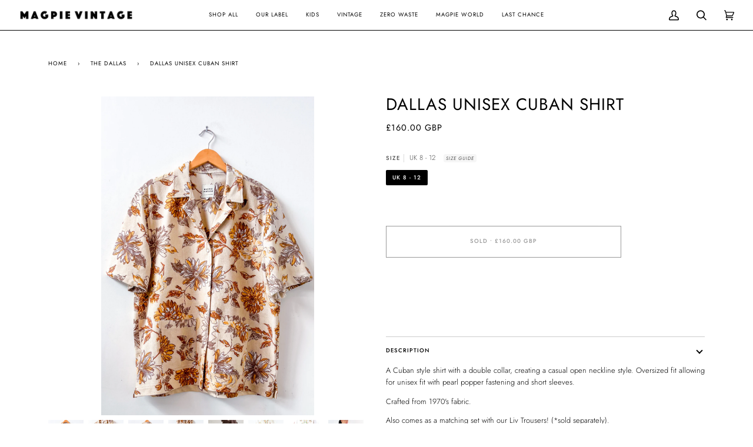

--- FILE ---
content_type: text/css
request_url: https://magpievintageclothing.com/cdn/shop/t/16/assets/font-settings.css?v=79335387876403479801759332881
body_size: 162
content:
@font-face{font-family:Jost;font-weight:400;font-style:normal;font-display:swap;src:url(//magpievintageclothing.com/cdn/fonts/jost/jost_n4.d47a1b6347ce4a4c9f437608011273009d91f2b7.woff2?h1=bWFncGlldmludGFnZWNsb3RoaW5nLmNvbQ&h2=bWFncGlldmludGFnZWNsb3RoaW5nLmFjY291bnQubXlzaG9waWZ5LmNvbQ&hmac=86ad04416d22f614e2c8ca2fa271f47159ac90c955a81d2f805e687c13e3be58) format("woff2"),url(//magpievintageclothing.com/cdn/fonts/jost/jost_n4.791c46290e672b3f85c3d1c651ef2efa3819eadd.woff?h1=bWFncGlldmludGFnZWNsb3RoaW5nLmNvbQ&h2=bWFncGlldmludGFnZWNsb3RoaW5nLmFjY291bnQubXlzaG9waWZ5LmNvbQ&hmac=b16935504c44b45bced9e1d2ce0bc1d1723571ec719f2a585ee5778e4b60dc9f) format("woff")}@font-face{font-family:Jost;font-weight:300;font-style:normal;font-display:swap;src:url(//magpievintageclothing.com/cdn/fonts/jost/jost_n3.a5df7448b5b8c9a76542f085341dff794ff2a59d.woff2?h1=bWFncGlldmludGFnZWNsb3RoaW5nLmNvbQ&h2=bWFncGlldmludGFnZWNsb3RoaW5nLmFjY291bnQubXlzaG9waWZ5LmNvbQ&hmac=f89f8e359555c5a18d53037c60e94cef77adfcbadf03040f4c8c7acd0c4b00a6) format("woff2"),url(//magpievintageclothing.com/cdn/fonts/jost/jost_n3.882941f5a26d0660f7dd135c08afc57fc6939a07.woff?h1=bWFncGlldmludGFnZWNsb3RoaW5nLmNvbQ&h2=bWFncGlldmludGFnZWNsb3RoaW5nLmFjY291bnQubXlzaG9waWZ5LmNvbQ&hmac=6a7076f2d9618a013e44217279e52af10327a3372ded79a1b7eb455743cc0fb1) format("woff")}@font-face{font-family:Jost;font-weight:400;font-style:normal;font-display:swap;src:url(//magpievintageclothing.com/cdn/fonts/jost/jost_n4.d47a1b6347ce4a4c9f437608011273009d91f2b7.woff2?h1=bWFncGlldmludGFnZWNsb3RoaW5nLmNvbQ&h2=bWFncGlldmludGFnZWNsb3RoaW5nLmFjY291bnQubXlzaG9waWZ5LmNvbQ&hmac=86ad04416d22f614e2c8ca2fa271f47159ac90c955a81d2f805e687c13e3be58) format("woff2"),url(//magpievintageclothing.com/cdn/fonts/jost/jost_n4.791c46290e672b3f85c3d1c651ef2efa3819eadd.woff?h1=bWFncGlldmludGFnZWNsb3RoaW5nLmNvbQ&h2=bWFncGlldmludGFnZWNsb3RoaW5nLmFjY291bnQubXlzaG9waWZ5LmNvbQ&hmac=b16935504c44b45bced9e1d2ce0bc1d1723571ec719f2a585ee5778e4b60dc9f) format("woff")}@font-face{font-family:Jost;font-weight:500;font-style:normal;font-display:swap;src:url(//magpievintageclothing.com/cdn/fonts/jost/jost_n5.7c8497861ffd15f4e1284cd221f14658b0e95d61.woff2?h1=bWFncGlldmludGFnZWNsb3RoaW5nLmNvbQ&h2=bWFncGlldmludGFnZWNsb3RoaW5nLmFjY291bnQubXlzaG9waWZ5LmNvbQ&hmac=7c8641aac59d1fd92867f88dff9ac1742ce48299913396a35ee6b9a45d847f76) format("woff2"),url(//magpievintageclothing.com/cdn/fonts/jost/jost_n5.fb6a06896db583cc2df5ba1b30d9c04383119dd9.woff?h1=bWFncGlldmludGFnZWNsb3RoaW5nLmNvbQ&h2=bWFncGlldmludGFnZWNsb3RoaW5nLmFjY291bnQubXlzaG9waWZ5LmNvbQ&hmac=ca5148c60e167b906c463c1d7730fe6bf0d7d51a16142cd6583d50044efc46b2) format("woff")}@font-face{font-family:Jost;font-weight:500;font-style:normal;font-display:swap;src:url(//magpievintageclothing.com/cdn/fonts/jost/jost_n5.7c8497861ffd15f4e1284cd221f14658b0e95d61.woff2?h1=bWFncGlldmludGFnZWNsb3RoaW5nLmNvbQ&h2=bWFncGlldmludGFnZWNsb3RoaW5nLmFjY291bnQubXlzaG9waWZ5LmNvbQ&hmac=7c8641aac59d1fd92867f88dff9ac1742ce48299913396a35ee6b9a45d847f76) format("woff2"),url(//magpievintageclothing.com/cdn/fonts/jost/jost_n5.fb6a06896db583cc2df5ba1b30d9c04383119dd9.woff?h1=bWFncGlldmludGFnZWNsb3RoaW5nLmNvbQ&h2=bWFncGlldmludGFnZWNsb3RoaW5nLmFjY291bnQubXlzaG9waWZ5LmNvbQ&hmac=ca5148c60e167b906c463c1d7730fe6bf0d7d51a16142cd6583d50044efc46b2) format("woff")}@font-face{font-family:Jost;font-weight:400;font-style:normal;font-display:swap;src:url(//magpievintageclothing.com/cdn/fonts/jost/jost_n4.d47a1b6347ce4a4c9f437608011273009d91f2b7.woff2?h1=bWFncGlldmludGFnZWNsb3RoaW5nLmNvbQ&h2=bWFncGlldmludGFnZWNsb3RoaW5nLmFjY291bnQubXlzaG9waWZ5LmNvbQ&hmac=86ad04416d22f614e2c8ca2fa271f47159ac90c955a81d2f805e687c13e3be58) format("woff2"),url(//magpievintageclothing.com/cdn/fonts/jost/jost_n4.791c46290e672b3f85c3d1c651ef2efa3819eadd.woff?h1=bWFncGlldmludGFnZWNsb3RoaW5nLmNvbQ&h2=bWFncGlldmludGFnZWNsb3RoaW5nLmFjY291bnQubXlzaG9waWZ5LmNvbQ&hmac=b16935504c44b45bced9e1d2ce0bc1d1723571ec719f2a585ee5778e4b60dc9f) format("woff")}@font-face{font-family:Jost;font-weight:300;font-style:italic;font-display:swap;src:url(//magpievintageclothing.com/cdn/fonts/jost/jost_i3.8d4e97d98751190bb5824cdb405ec5b0049a74c0.woff2?h1=bWFncGlldmludGFnZWNsb3RoaW5nLmNvbQ&h2=bWFncGlldmludGFnZWNsb3RoaW5nLmFjY291bnQubXlzaG9waWZ5LmNvbQ&hmac=046c5bc5d96a8ae9468b6510f6ed79dd115522eddc4f9ef9397b3dc7227ba7b5) format("woff2"),url(//magpievintageclothing.com/cdn/fonts/jost/jost_i3.1b7a65a16099fd3de6fdf1255c696902ed952195.woff?h1=bWFncGlldmludGFnZWNsb3RoaW5nLmNvbQ&h2=bWFncGlldmludGFnZWNsb3RoaW5nLmFjY291bnQubXlzaG9waWZ5LmNvbQ&hmac=11eb14a9c7030f58fc824422e7336ab486221179f4e09c0b6c7884f75edf86a0) format("woff")}@font-face{font-family:Jost;font-weight:400;font-style:italic;font-display:swap;src:url(//magpievintageclothing.com/cdn/fonts/jost/jost_i4.b690098389649750ada222b9763d55796c5283a5.woff2?h1=bWFncGlldmludGFnZWNsb3RoaW5nLmNvbQ&h2=bWFncGlldmludGFnZWNsb3RoaW5nLmFjY291bnQubXlzaG9waWZ5LmNvbQ&hmac=c439da9a489df60b5f2c54c63ef2e2dc65901ed58fd0c3038fe4ccc1d3c931fc) format("woff2"),url(//magpievintageclothing.com/cdn/fonts/jost/jost_i4.fd766415a47e50b9e391ae7ec04e2ae25e7e28b0.woff?h1=bWFncGlldmludGFnZWNsb3RoaW5nLmNvbQ&h2=bWFncGlldmludGFnZWNsb3RoaW5nLmFjY291bnQubXlzaG9waWZ5LmNvbQ&hmac=7fceb8a598c8b65b3a83276e95660ec32e371362bc790bd47f4c0f01a1b33dbf) format("woff")}
/*# sourceMappingURL=/cdn/shop/t/16/assets/font-settings.css.map?v=79335387876403479801759332881 */
